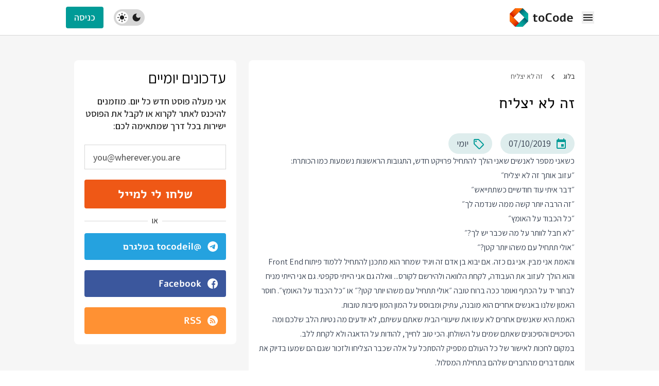

--- FILE ---
content_type: text/html; charset=utf-8
request_url: https://www.tocode.co.il/blog/2019-10-harder-than-you-think
body_size: 10262
content:
<!DOCTYPE html>
<html lang="he" dir="rtl">
  <head>
    <!-- RSS Feed -->
    <link rel="alternate" type="application/atom+xml" title="ATOM" href="https://www.tocode.co.il/feed.atom" />

    <meta charset="UTF-8" />
    <meta name="viewport" content="width=device-width,initial-scale=1">

    <link rel='canonical' href="https://www.tocode.co.il/blog/2019-10-harder-than-you-think" />
    <script src="https://videos.cdn.spotlightr.com/assets/spotlightr.js" async defer data-turbo-track="reload"></script>

    <!-- Place favicon.ico in the root directory -->
    <link rel="icon" type="image/x-icon" href="/assets/favicon-e799a58f77d6db14c3c88ed8de8c897bcb085c28fd60ba148872c4d13f89a0cc.ico" />

    <!-- Google fonts -->
    <link rel="preconnect" href="https://fonts.gstatic.com" crossorigin />

    <title>ToCode | זה לא יצליח</title>
<meta name="description" content="כשאני מספר לאנשים שאני הולך להתחיל פרויקט חדש, התגובות הראשונות נשמעות כמו הכותרת: ״עזוב אותך זה לא יצליח״ ״דבר איתי עוד חודשיים כשתתייאש״ ״זה הרבה יותר קשה ממה שנדמה לך״ ״כל הכבוד על האומץ״ ״לא חבל לוותר על מה שכבר יש לך?״ ״אולי תתחיל עם משהו יותר קטן?״ והאמת אני מבין. אני גם כזה. אם יבוא בן אדם זה">
<meta property="og:title" content="זה לא יצליח">
<meta property="og:url" content="https://www.tocode.co.il/blog/2019-10-harder-than-you-think">
<meta property="og:type" content="article">
<meta property="og:image" content="https://www.tocode.co.il/thumbnails/original/missing.png">
<meta property="og:description" content="כשאני מספר לאנשים שאני הולך להתחיל פרויקט חדש, התגובות הראשונות נשמעות כמו הכותרת:

״עזוב אותך זה לא יצליח״

״דבר איתי עוד חודשיים כשתתייאש״

״זה הרבה יותר קשה ממה שנדמה לך״

״כל הכבוד על האומץ״

״לא חבל לוותר על מה שכבר יש לך?״

״אולי תתחיל עם משהו יותר קטן?״

והאמת אני מבין. אני גם כזה. אם יבוא בן אדם זה ויגיד שמחר הוא מתכנן להתחיל ללמוד פיתוח Front End והוא הולך לעזוב את העבודה, לקחת הלוואה ולהירשם לקורס... וואלה גם אני הייתי סקפטי. גם אני הייתי מניח לבחור יד על הכתף ואומר ככה ברוח טובה ״אולי תתחיל עם משהו יותר קטן?״ או ״כל הכבוד על האומץ״. חוסר האמון שלנו באנשים אחרים הוא מובנה, עתיק ומבוסס על המון המון סיבות טובות.

האמת היא שאנשים אחרים לא עשו את שיעורי הבית שאתם עשיתם, לא יודעים מה נטיות הלב שלכם ומה הסיכויים והסיכונים שאתם שמים על השולחן. הכי טוב לחייך, להודות על הדאגה ולא לקחת ללב. 

במקום לחכות לאישור של כל העולם מספיק להסתכל על אלה שכבר הצליחו ולזכור שגם הם שמעו בדיוק את אותם דברים מהחברים שלהם בתחילת המסלול.
">
<meta property="fb:admins" content="ynonp">
<meta property="fb:app_id" content="777882278972165">
    <meta name="csrf-param" content="authenticity_token" />
<meta name="csrf-token" content="S6WJqwjNtm6IEYIGaMeyr60OWW5GIoiHXDinAaqhhpJ4_nJg_gJgjTuu8KrOs2M17UQHCeiFpF9ClSd92R0byw" />
    
    <link rel="stylesheet" href="/assets/tailwind-87e9da9b93b56264202614bbfd3baf787f766c0d90ab6ba7e1ab2b9a9cf03e6c.css" data-turbo-track="reload" />

    <!-- Cloudflare Web Analytics --><script defer src='https://static.cloudflareinsights.com/beacon.min.js' data-cf-beacon='{"token": "be97e252d1d94908bb07c55f0c6fb466"}'></script><!-- End Cloudflare Web Analytics -->

    <link rel="stylesheet" href="/assets/application-fc4f9ced519579528f2ed50c11a23c5402dcff61a873cfac310a2d8a5fef5592.css" data-turbo-track="reload" />
    <script type="importmap" data-turbo-track="reload">{
  "imports": {
    "application": "/assets/application-91b28cc049074c88511d02cabef436b4e9a1bac58316c2b4e613a7ae8a9ea2bd.js",
    "@hotwired/turbo-rails": "/assets/turbo.min-38d030897e3554a265d3a3b6bdf4fb7509b08197ba2b6e3761683c07e776c1bc.js",
    "@hotwired/stimulus": "/assets/stimulus.min-dd364f16ec9504dfb72672295637a1c8838773b01c0b441bd41008124c407894.js",
    "@hotwired/stimulus-loading": "/assets/stimulus-loading-3576ce92b149ad5d6959438c6f291e2426c86df3b874c525b30faad51b0d96b3.js",
    "swiper-bundle.min": "/assets/swiper-bundle.min-de4104d046ffd1aef5d1da60a05ab75b344a94d7dc0e25b0e70d74e424777737.js",
    "prism": "/assets/prism-9e05a215c0423e09d853c218662ea547ff5f4ab0f70c23bf71f536cc56f9bbb3.js",
    "flowbite": "https://cdnjs.cloudflare.com/ajax/libs/flowbite/2.5.2/flowbite.turbo.min.js",
    "controllers/ai_chat_controller": "/assets/controllers/ai_chat_controller-3edbd3e16deacaf6bd285bce9a5d24bd54a774d1bfc7f9263d8a4dfcc57f915c.js",
    "controllers/application": "/assets/controllers/application-368d98631bccbf2349e0d4f8269afb3fe9625118341966de054759d96ea86c7e.js",
    "controllers/codeblocks_controller": "/assets/controllers/codeblocks_controller-d561608fbf38894067498f69ba760dea1cc062f4a2152328c67a843232133e3b.js",
    "controllers/darkmode_controller": "/assets/controllers/darkmode_controller-5edc67b3eb873f68f810aae8d5276658fcb76b84be5b9c9ced86e079e2da579b.js",
    "controllers/discourse_controller": "/assets/controllers/discourse_controller-a1b68802a1904448e30d63be953c70512b9912e9f72d7b2b63ff60ba4b82a0de.js",
    "controllers/disqus_controller": "/assets/controllers/disqus_controller-935eb81cbce2f4f602be58f3c6eccf87d3656db9bbca85271e3b35d0595aaaab.js",
    "controllers/hamburger_menu_controller": "/assets/controllers/hamburger_menu_controller-6df07161570c3eadd99d13caa7d771a98a5b8653798aa86d34547f1118d6ae2e.js",
    "controllers": "/assets/controllers/index-2db729dddcc5b979110e98de4b6720f83f91a123172e87281d5a58410fc43806.js",
    "controllers/markers_controller": "/assets/controllers/markers_controller-46319907eba6f94427b29197617f6f6f8865857fffe3d43f228f6728c56451e8.js",
    "controllers/modaltoc_controller": "/assets/controllers/modaltoc_controller-e972f8a035d9b800f1bf69fc63840698b5a84ce23a9f7339027bfbecb7b35cb0.js",
    "controllers/search_controller": "/assets/controllers/search_controller-d7b3449ee52f30bcd71c02a983fa7b029e6c03f3165f58ee9ec8a64e3750b53e.js",
    "controllers/spotlightr_player_controller": "/assets/controllers/spotlightr_player_controller-26f607528a1f16962a8a01c7e5d0b4278e85e197a2142f36a1be32bddca71ac6.js",
    "controllers/swiper_controller": "/assets/controllers/swiper_controller-5197155ac25d7b49ff84c68fdcf237d030b70b10ecd3e679cca801d0fa87e774.js",
    "controllers/tabs_controller": "/assets/controllers/tabs_controller-fd0c637ceefc2c1dbbec7bdbc96ed0097c803eb5e338c17421906950312463d4.js"
  }
}</script>
<link rel="modulepreload" href="/assets/application-91b28cc049074c88511d02cabef436b4e9a1bac58316c2b4e613a7ae8a9ea2bd.js">
<link rel="modulepreload" href="/assets/turbo.min-38d030897e3554a265d3a3b6bdf4fb7509b08197ba2b6e3761683c07e776c1bc.js">
<link rel="modulepreload" href="/assets/stimulus.min-dd364f16ec9504dfb72672295637a1c8838773b01c0b441bd41008124c407894.js">
<link rel="modulepreload" href="/assets/stimulus-loading-3576ce92b149ad5d6959438c6f291e2426c86df3b874c525b30faad51b0d96b3.js">
<link rel="modulepreload" href="/assets/swiper-bundle.min-de4104d046ffd1aef5d1da60a05ab75b344a94d7dc0e25b0e70d74e424777737.js">
<link rel="modulepreload" href="/assets/prism-9e05a215c0423e09d853c218662ea547ff5f4ab0f70c23bf71f536cc56f9bbb3.js">
<link rel="modulepreload" href="https://cdnjs.cloudflare.com/ajax/libs/flowbite/2.5.2/flowbite.turbo.min.js">
<link rel="modulepreload" href="/assets/controllers/ai_chat_controller-3edbd3e16deacaf6bd285bce9a5d24bd54a774d1bfc7f9263d8a4dfcc57f915c.js">
<link rel="modulepreload" href="/assets/controllers/application-368d98631bccbf2349e0d4f8269afb3fe9625118341966de054759d96ea86c7e.js">
<link rel="modulepreload" href="/assets/controllers/codeblocks_controller-d561608fbf38894067498f69ba760dea1cc062f4a2152328c67a843232133e3b.js">
<link rel="modulepreload" href="/assets/controllers/darkmode_controller-5edc67b3eb873f68f810aae8d5276658fcb76b84be5b9c9ced86e079e2da579b.js">
<link rel="modulepreload" href="/assets/controllers/discourse_controller-a1b68802a1904448e30d63be953c70512b9912e9f72d7b2b63ff60ba4b82a0de.js">
<link rel="modulepreload" href="/assets/controllers/disqus_controller-935eb81cbce2f4f602be58f3c6eccf87d3656db9bbca85271e3b35d0595aaaab.js">
<link rel="modulepreload" href="/assets/controllers/hamburger_menu_controller-6df07161570c3eadd99d13caa7d771a98a5b8653798aa86d34547f1118d6ae2e.js">
<link rel="modulepreload" href="/assets/controllers/index-2db729dddcc5b979110e98de4b6720f83f91a123172e87281d5a58410fc43806.js">
<link rel="modulepreload" href="/assets/controllers/markers_controller-46319907eba6f94427b29197617f6f6f8865857fffe3d43f228f6728c56451e8.js">
<link rel="modulepreload" href="/assets/controllers/modaltoc_controller-e972f8a035d9b800f1bf69fc63840698b5a84ce23a9f7339027bfbecb7b35cb0.js">
<link rel="modulepreload" href="/assets/controllers/search_controller-d7b3449ee52f30bcd71c02a983fa7b029e6c03f3165f58ee9ec8a64e3750b53e.js">
<link rel="modulepreload" href="/assets/controllers/spotlightr_player_controller-26f607528a1f16962a8a01c7e5d0b4278e85e197a2142f36a1be32bddca71ac6.js">
<link rel="modulepreload" href="/assets/controllers/swiper_controller-5197155ac25d7b49ff84c68fdcf237d030b70b10ecd3e679cca801d0fa87e774.js">
<link rel="modulepreload" href="/assets/controllers/tabs_controller-fd0c637ceefc2c1dbbec7bdbc96ed0097c803eb5e338c17421906950312463d4.js">
<script type="module">import "application"</script>
    <script>
      window.Prism = window.Prism || {};
      Prism.manual = true;
    </script>
  </head>

  <body>
    <div data-controller="darkmode" class="">
      <div class="dark:bg-dark dark:text-light bg-light-100 text-light-base">
        <div class="flex flex-col min-h-screen">
          <header
    class="sticky top-0 left-0 z-30 border-b bg-light border-light-300 dark:border-light-secondary dark:bg-dark-200"
    data-controller="hamburger-menu"
    >
    <div class="container flex items-center mx-auto">
      <div class="flex">
        <button
            class="-mr-0.5 xl:hidden" data-hamburger-menu-target="openSidebarButton">
          <svg
              viewBox="0 0 24 24"
              fill="none"
              xmlns="http://www.w3.org/2000/svg"
              class="w-6 h-6"
              >
              <path
                  d="M3 6H21V8H3V6ZM3 11H21V13H3V11ZM3 16H21V18H3V16Z"
                  fill="currentcolor"
                  />
          </svg>
        </button>
      </div>
      <a class="inline-flex py-4 lg:auto mx-4 lg:ml-7 xl:ml-10 shrink-0" href="/">
  <img alt="Site Logo" class="dark:hidden w-[40px] h-[35px] md:w-auto md:h-auto object-cover object-left" src="/assets/logo-263af4b149a57701707ea90e8cf6dac68225d9e43ec75b6393a4b2c6aa6ea590.png" />
  <img alt="Site Logo" class="hidden dark:inline-block w-[40px] h-[35px] object-cover object-left" src="/assets/logo-dark-8af58c36f3aa5f852b7876ce4c337e125f5a4e127d5347d056d51959ca976a10.png" />
</a>


      <nav class="hidden ml-auto xl:block">
        <ul class="flex flex-wrap items-center">
          

  <li class="inline-block">
    <a target="_self" class="relative block px-3.5 xl:px-3.5 transition py-6 xl:py-7 hover:bg-light-200 before:w-0 before:hover:w-full before:hover:left-auto before:hover:right-0 before:h-1 before:absolute before:bottom-[-1px] before:left-0 before:transition-all before:bg-brand-secondary dark:hover:bg-dark " href="/">
      <span>דף הבית</span>
</a>  </li>

  <li class="inline-block">
    <a target="_self" class="relative block px-3.5 xl:px-3.5 transition py-6 xl:py-7 hover:bg-light-200 before:w-0 before:hover:w-full before:hover:left-auto before:hover:right-0 before:h-1 before:absolute before:bottom-[-1px] before:left-0 before:transition-all before:bg-brand-secondary dark:hover:bg-dark " href="/bundles">
      <span>קורסים</span>
</a>  </li>

  <li class="inline-block">
    <a target="_self" class="relative block px-3.5 xl:px-3.5 transition py-6 xl:py-7 hover:bg-light-200 before:w-0 before:hover:w-full before:hover:left-auto before:hover:right-0 before:h-1 before:absolute before:bottom-[-1px] before:left-0 before:transition-all before:bg-brand-secondary dark:hover:bg-dark " href="/corporate_courses">
      <span>קורסים לחברות</span>
</a>  </li>

  <li class="inline-block">
    <a target="_self" class="relative block px-3.5 xl:px-3.5 transition py-6 xl:py-7 hover:bg-light-200 before:w-0 before:hover:w-full before:hover:left-auto before:hover:right-0 before:h-1 before:absolute before:bottom-[-1px] before:left-0 before:transition-all before:bg-brand-secondary dark:hover:bg-dark  " href="/boosters">
      <span>בקטנה</span>
</a>  </li>

  <li class="inline-block">
    <a target="_self" class="relative block px-3.5 xl:px-3.5 transition py-6 xl:py-7 hover:bg-light-200 before:w-0 before:hover:w-full before:hover:left-auto before:hover:right-0 before:h-1 before:absolute before:bottom-[-1px] before:left-0 before:transition-all before:bg-brand-secondary dark:hover:bg-dark " href="/pages/about">
      <span>אודות</span>
</a>  </li>

  <li class="inline-block">
    <a target="_self" class="relative block px-3.5 xl:px-3.5 transition py-6 xl:py-7 hover:bg-light-200 before:w-0 before:hover:w-full before:hover:left-auto before:hover:right-0 before:h-1 before:absolute before:bottom-[-1px] before:left-0 before:transition-all before:bg-brand-secondary dark:hover:bg-dark " href="/contacts/new">
      <span>דברו איתי</span>
</a>  </li>

  <li class="inline-block">
    <a target="_self" class="relative block px-3.5 xl:px-3.5 transition py-6 xl:py-7 hover:bg-light-200 before:w-0 before:hover:w-full before:hover:left-auto before:hover:right-0 before:h-1 before:absolute before:bottom-[-1px] before:left-0 before:transition-all before:bg-brand-secondary dark:hover:bg-dark " href="/blog">
      <span>בלוג</span>
</a>  </li>

  <li class="inline-block">
    <a target="_self" class="relative block px-3.5 xl:px-3.5 transition py-6 xl:py-7 hover:bg-light-200 before:w-0 before:hover:w-full before:hover:left-auto before:hover:right-0 before:h-1 before:absolute before:bottom-[-1px] before:left-0 before:transition-all before:bg-brand-secondary dark:hover:bg-dark " href="/subscription_plans">
      <span>תוכנית המנויים</span>
</a>  </li>

        </ul>
      </nav>
      <div class="items-center flex lg:flex mr-auto">
        <div class="relative inline-block ml-5 cursor-pointer xl:ml-7">
          <label
            for="themeSwitcher-desktop"
            class="relative inline-flex w-[60px] h-8 p-1 transition-colors duration-200 ease-in-out border-0 cursor-pointer rounded-3xl bg-light-300 dark:bg-dark shrink-0 justify-between items-center focus:outline-none"
            >
            <span
              class="relative z-10 flex items-center justify-center w-6 h-6"
              ><svg
                viewBox="0 0 20 20"
                fill="none"
                xmlns="http://www.w3.org/2000/svg"
                class="w-5 h-5"
                :class="[darkMode && 'dark:text-dark']"
                >
                <path
                d="M10 2.5C5.85833 2.5 2.5 5.85833 2.5 10C2.5 14.1417 5.85833 17.5 10 17.5C14.1417 17.5 17.5 14.1417 17.5 10C17.5 9.61667 17.4667 9.23333 17.4167 8.86667C16.6 10.0083 15.2667 10.75 13.75 10.75C11.2667 10.75 9.25 8.73333 9.25 6.25C9.25 4.74167 9.99167 3.4 11.1333 2.58333C10.7667 2.53333 10.3833 2.5 10 2.5Z"
                fill="currentcolor"
                />
            </svg>
            </span>
              <span
                class="relative z-10 flex items-center justify-center w-6 h-6"
                >
                <svg
                  viewBox="0 0 20 20"
                  fill="none"
                  xmlns="http://www.w3.org/2000/svg"
                  class="w-5 h-5"
                  >
                  <path
                  d="M9.99998 5.83398C7.69998 5.83398 5.83331 7.70065 5.83331 10.0007C5.83331 12.3006 7.69998 14.1673 9.99998 14.1673C12.3 14.1673 14.1666 12.3006 14.1666 10.0007C14.1666 7.70065 12.3 5.83398 9.99998 5.83398ZM1.66665 10.834H3.33331C3.79165 10.834 4.16665 10.459 4.16665 10.0007C4.16665 9.54232 3.79165 9.16732 3.33331 9.16732H1.66665C1.20831 9.16732 0.833313 9.54232 0.833313 10.0007C0.833313 10.459 1.20831 10.834 1.66665 10.834ZM16.6666 10.834H18.3333C18.7916 10.834 19.1666 10.459 19.1666 10.0007C19.1666 9.54232 18.7916 9.16732 18.3333 9.16732H16.6666C16.2083 9.16732 15.8333 9.54232 15.8333 10.0007C15.8333 10.459 16.2083 10.834 16.6666 10.834ZM9.16665 1.66732V3.33398C9.16665 3.79232 9.54165 4.16732 9.99998 4.16732C10.4583 4.16732 10.8333 3.79232 10.8333 3.33398V1.66732C10.8333 1.20898 10.4583 0.833984 9.99998 0.833984C9.54165 0.833984 9.16665 1.20898 9.16665 1.66732ZM9.16665 16.6673V18.334C9.16665 18.7923 9.54165 19.1673 9.99998 19.1673C10.4583 19.1673 10.8333 18.7923 10.8333 18.334V16.6673C10.8333 16.209 10.4583 15.834 9.99998 15.834C9.54165 15.834 9.16665 16.209 9.16665 16.6673ZM4.99165 3.81732C4.66665 3.49232 4.13331 3.49232 3.81665 3.81732C3.49165 4.14232 3.49165 4.67565 3.81665 4.99232L4.69998 5.87565C5.02498 6.20065 5.55831 6.20065 5.87498 5.87565C6.19165 5.55065 6.19998 5.01732 5.87498 4.70065L4.99165 3.81732ZM15.3 14.1257C14.975 13.8007 14.4416 13.8007 14.125 14.1257C13.8 14.4507 13.8 14.984 14.125 15.3007L15.0083 16.184C15.3333 16.509 15.8666 16.509 16.1833 16.184C16.5083 15.859 16.5083 15.3256 16.1833 15.009L15.3 14.1257ZM16.1833 4.99232C16.5083 4.66732 16.5083 4.13398 16.1833 3.81732C15.8583 3.49232 15.325 3.49232 15.0083 3.81732L14.125 4.70065C13.8 5.02565 13.8 5.55898 14.125 5.87565C14.45 6.19232 14.9833 6.20065 15.3 5.87565L16.1833 4.99232ZM5.87498 15.3007C6.19998 14.9757 6.19998 14.4423 5.87498 14.1257C5.54998 13.8007 5.01665 13.8007 4.69998 14.1257L3.81665 15.009C3.49165 15.334 3.49165 15.8673 3.81665 16.184C4.14165 16.5006 4.67498 16.509 4.99165 16.184L5.87498 15.3007Z"
                  fill="currentcolor"
                  />
                </svg>
              </span>

                <span
                  aria-hidden="true"
                  class="absolute inline-block w-6 h-6 transition duration-200 ease-in-out transform translate-x-0 rounded-full left-1 bg-light dark:bg-light-100 top-1 dark:translate-x-7"
                  ></span
                ></label>
          <input
          id="themeSwitcher-desktop"
          type="checkbox"
          class="hidden"
          data-darkmode-target="switcher"
          data-action="darkmode#toggle"
          />
        </div>
          <a class="btn-secondary" href="/login">כניסה</a>
      </div>
    </div>
    <!--~~~~~ Start Mobile Sidebar Drawer ~~~~~-->
    <div class="sidebar">
      <div
        data-hamburger-menu-target="sidebarOpenObserver"
        class="hidden fixed top-0 left-0 z-40 w-screen h-screen transition-all duration-300 bg-dark/70"
        ></div>
      <div
        data-hamburger-menu-target="sidebarOpenObserver"
        class="hidden fixed top-0 right-0 z-40 flex flex-col w-full h-screen xs:w-96 overflow-y-auto bg-light dark:bg-dark-200"
        >
        <div
          class="flex items-center justify-between px-4 border-b shrink-0 border-light-300 dark:border-light-secondary"
          >
          <button
            class="-mr-1 hover:!text-brand dark:text-light-300 text-light-secondary"
            data-hamburger-menu-target="closeSidebarButton">
            <svg
              viewBox="0 0 28 28"
              fill="none"
              xmlns="http://www.w3.org/2000/svg"
              class="w-7 h-7"
              >
              <path
              d="M22.1667 7.47834L20.5217 5.83334L14 12.355L7.47834 5.83334L5.83334 7.47834L12.355 14L5.83334 20.5217L7.47834 22.1667L14 15.645L20.5217 22.1667L22.1667 20.5217L15.645 14L22.1667 7.47834Z"
              fill="currentcolor"
              />
            </svg>
          </button>
          <a class="inline-flex py-4 lg:auto mx-4 lg:ml-7 xl:ml-10 shrink-0" href="/">
  <img alt="Site Logo" class="dark:hidden w-[40px] h-[35px] md:w-auto md:h-auto object-cover object-left" src="/assets/logo-263af4b149a57701707ea90e8cf6dac68225d9e43ec75b6393a4b2c6aa6ea590.png" />
  <img alt="Site Logo" class="hidden dark:inline-block w-[40px] h-[35px] object-cover object-left" src="/assets/logo-dark-8af58c36f3aa5f852b7876ce4c337e125f5a4e127d5347d056d51959ca976a10.png" />
</a>

        </div>
        <div class="flex flex-col justify-between h-full">
          <nav class="w-full">
            <ul class="w-full">
              

  <li class="block">
    <a target="_self" class="relative block px-8 py-4 transition hover:bg-light-200 before:h-0 before:hover:h-full before:hover:right-0 before:w-1 before:absolute before:top-0 before:right-0 before:transition-all before:bg-brand-secondary dark:hover:bg-dark focus:dark:bg-dark focus:bg-light-200 " href="/">
      <span>דף הבית</span>
</a>  </li>

  <li class="block">
    <a target="_self" class="relative block px-8 py-4 transition hover:bg-light-200 before:h-0 before:hover:h-full before:hover:right-0 before:w-1 before:absolute before:top-0 before:right-0 before:transition-all before:bg-brand-secondary dark:hover:bg-dark focus:dark:bg-dark focus:bg-light-200 " href="/bundles">
      <span>קורסים</span>
</a>  </li>

  <li class="block">
    <a target="_self" class="relative block px-8 py-4 transition hover:bg-light-200 before:h-0 before:hover:h-full before:hover:right-0 before:w-1 before:absolute before:top-0 before:right-0 before:transition-all before:bg-brand-secondary dark:hover:bg-dark focus:dark:bg-dark focus:bg-light-200 " href="/corporate_courses">
      <span>קורסים לחברות</span>
</a>  </li>

  <li class="block">
    <a target="_self" class="relative block px-8 py-4 transition hover:bg-light-200 before:h-0 before:hover:h-full before:hover:right-0 before:w-1 before:absolute before:top-0 before:right-0 before:transition-all before:bg-brand-secondary dark:hover:bg-dark focus:dark:bg-dark focus:bg-light-200  " href="/boosters">
      <span>בקטנה</span>
</a>  </li>

  <li class="block">
    <a target="_self" class="relative block px-8 py-4 transition hover:bg-light-200 before:h-0 before:hover:h-full before:hover:right-0 before:w-1 before:absolute before:top-0 before:right-0 before:transition-all before:bg-brand-secondary dark:hover:bg-dark focus:dark:bg-dark focus:bg-light-200 " href="/pages/about">
      <span>אודות</span>
</a>  </li>

  <li class="block">
    <a target="_self" class="relative block px-8 py-4 transition hover:bg-light-200 before:h-0 before:hover:h-full before:hover:right-0 before:w-1 before:absolute before:top-0 before:right-0 before:transition-all before:bg-brand-secondary dark:hover:bg-dark focus:dark:bg-dark focus:bg-light-200 " href="/contacts/new">
      <span>דברו איתי</span>
</a>  </li>

  <li class="block">
    <a target="_self" class="relative block px-8 py-4 transition hover:bg-light-200 before:h-0 before:hover:h-full before:hover:right-0 before:w-1 before:absolute before:top-0 before:right-0 before:transition-all before:bg-brand-secondary dark:hover:bg-dark focus:dark:bg-dark focus:bg-light-200 " href="/blog">
      <span>בלוג</span>
</a>  </li>

  <li class="block">
    <a target="_self" class="relative block px-8 py-4 transition hover:bg-light-200 before:h-0 before:hover:h-full before:hover:right-0 before:w-1 before:absolute before:top-0 before:right-0 before:transition-all before:bg-brand-secondary dark:hover:bg-dark focus:dark:bg-dark focus:bg-light-200 " href="/fullstack">
      <span>מסלול Full Stack</span>
</a>  </li>

            </ul>
          </nav>
              <div class="p-8">
                <form class="button_to" method="post" action="/login"><button data-turbo="false" class="w-full btn-secondary" type="submit">
                  <span class="-mt-0.5 block">כניסה</span>
</button><input type="hidden" name="authenticity_token" value="ZMLIW-sJXfhDu1d_-YIorC3tUnLIuFiQ6VGmSVpJLiYNkYROqNgn7QzzaBlXptFuT3-bIYYF8oY2Frjq65_ETA" autocomplete="off" /></form>              </div>
        </div>
      </div>
    </div>
    <!--~./ end mobile sidebar drawer ~-->
</header>

          <turbo-frame id="flash"></turbo-frame>
          <div class="grow">
  <div class="mb-12 overflow-hidden sm:mb-12 mt-8 md:mt-12 md:mb-[70px]">
    <div class="container px-4 mx-auto">
      <div class="grid-cols-12 gap-6 lg:grid xl:gap-9">
        <div class="col-span-8">
          <div class="px-4 py-6 rounded-lg sm:p-5 xl:p-8 bg-light dark:bg-dark-200">
            <ul class="flex items-center -mx-2.5 text-sm text-light-secondary dark:text-light-300 xl:-mt-2 mb-5 lg:mb-6 xl:mb-7">
  <li class="px-2.5">
    <a
      href="/blog"
      class="dark:text-light text-light-base hover:!text-brand"
      >בלוג</a
      >
  </li>
  <li>
    <svg
      viewBox="0 0 20 20"
      fill="none"
      xmlns="http://www.w3.org/2000/svg"
      class="w-5 h-5 mt-0.5"
      >
      <path
        d="M12.8417 13.8167L9.02502 10L12.8417 6.175L11.6667 5L6.66669 10L11.6667 15L12.8417 13.8167Z"
        fill="currentcolor"
        />
    </svg>
  </li>


  <li class="px-2.5 truncate">
    זה לא יצליח
  </li>
</ul>


            <article
                class="w-full max-w-full prose dark:prose-invert prose-blockquote:bg-light-100 dark:prose-blockquote:text-light dark:prose-blockquote:bg-light-secondary prose-blockquote:rounded-lg prose-blockquote:text-lg prose-blockquote:font-medium prose-blockquote:not-italic prose-blockquote:border-l-0 prose-p:text-light-base dark:prose-p:text-light prose-p:text-lg prose-p:font-medium prose-blockquote:border-r-8 prose-blockquote:border-brand-secondary prose-blockquote:leading-[1.3em] prose-blockquote:p-4 prose-p:leading-[1.3em]"
                data-controller="codeblocks"
              >
              <h2 class="mb-8 text-3xl font-normal font-alef xl:text-4xl text-dark dark:text-light">
                זה לא יצליח
              </h2>
              <div
    class="flex flex-wrap mt-3.5 dm:mt-3 -m-2 text-base sm:text-lg"
    >
    <div
        href="#"
        class="bg-brand-100 dark:bg-brand-200 pr-3.5 pl-4 rounded-3xl py-1.5 flex items-center m-2"
        >
        <svg
            viewBox="0 0 24 24"
            fill="none"
            xmlns="http://www.w3.org/2000/svg"
            class="w-6 h-6 text-brand-secondary mt-0.5 ml-2"
            >
            <path
                d="M19 19H5V8H19V19ZM16 1V3H8V1H6V3H5C3.89 3 3 3.89 3 5V19C3 19.5304 3.21071 20.0391 3.58579 20.4142C3.96086 20.7893 4.46957 21 5 21H19C19.5304 21 20.0391 20.7893 20.4142 20.4142C20.7893 20.0391 21 19.5304 21 19V5C21 3.89 20.1 3 19 3H18V1H16ZM17 12H12V17H17V12Z"
                fill="currentcolor"
                />
        </svg>
          07/10/2019
    </div>
    <div
        class="flex items-center bg-brand-100 dark:bg-brand-200 pr-3.5 pl-4 rounded-3xl py-1.5 m-2"
        >
        <svg
            viewBox="0 0 24 24"
            fill="none"
            xmlns="http://www.w3.org/2000/svg"
            class="w-6 h-6 text-brand-secondary mt-0.5 ml-2"
            >
            <path
                d="M21.41 11.58L12.41 2.58C12.05 2.22 11.55 2 11 2H4C2.9 2 2 2.9 2 4V11C2 11.55 2.22 12.05 2.59 12.42L11.59 21.42C11.95 21.78 12.45 22 13 22C13.55 22 14.05 21.78 14.41 21.41L21.41 14.41C21.78 14.05 22 13.55 22 13C22 12.45 21.77 11.94 21.41 11.58ZM13 20.01L4 11V4H11V3.99L20 12.99L13 20.01Z"
                fill="currentcolor"
                />
            <path
                d="M6.5 8C7.32843 8 8 7.32843 8 6.5C8 5.67157 7.32843 5 6.5 5C5.67157 5 5 5.67157 5 6.5C5 7.32843 5.67157 8 6.5 8Z"
                fill="currentcolor"
                />
        </svg>
          <div class="flex items-center">
            <a class="no-underline transition-colors dark:before:text-light hover:text-brand" href="/blog?cat=16">יומי</a>
          </div>
    </div>
</div>



              <div class="col-xs-12">
    <div class="row">
      <div class="col-xs-12">
        <p><p>כשאני מספר לאנשים שאני הולך להתחיל פרויקט חדש, התגובות הראשונות נשמעות כמו הכותרת:</p>

<p>״עזוב אותך זה לא יצליח״</p>

<p>״דבר איתי עוד חודשיים כשתתייאש״</p>

<p>״זה הרבה יותר קשה ממה שנדמה לך״</p>

<p>״כל הכבוד על האומץ״</p>

<p>״לא חבל לוותר על מה שכבר יש לך?״</p>

<p>״אולי תתחיל עם משהו יותר קטן?״</p>

<p>והאמת אני מבין. אני גם כזה. אם יבוא בן אדם זה ויגיד שמחר הוא מתכנן להתחיל ללמוד פיתוח Front End והוא הולך לעזוב את העבודה, לקחת הלוואה ולהירשם לקורס... וואלה גם אני הייתי סקפטי. גם אני הייתי מניח לבחור יד על הכתף ואומר ככה ברוח טובה ״אולי תתחיל עם משהו יותר קטן?״ או ״כל הכבוד על האומץ״. חוסר האמון שלנו באנשים אחרים הוא מובנה, עתיק ומבוסס על המון המון סיבות טובות.</p>

<p>האמת היא שאנשים אחרים לא עשו את שיעורי הבית שאתם עשיתם, לא יודעים מה נטיות הלב שלכם ומה הסיכויים והסיכונים שאתם שמים על השולחן. הכי טוב לחייך, להודות על הדאגה ולא לקחת ללב. </p>

<p>במקום לחכות לאישור של כל העולם מספיק להסתכל על אלה שכבר הצליחו ולזכור שגם הם שמעו בדיוק את אותם דברים מהחברים שלהם בתחילת המסלול.</p>
</p>
      </div>
    </div>

</div>


              <div class="flex items-center justify-center gap-4 mt-12">
  <a href="https://www.facebook.com/sharer/sharer.php?u=https://www.tocode.co.il/blog/2019-10-harder-than-you-think&quote=%D7%9B%D7%A9%D7%90%D7%A0%D7%99+%D7%9E%D7%A1%D7%A4%D7%A8+%D7%9C%D7%90%D7%A0%D7%A9%D7%99%D7%9D+%D7%A9%D7%90%D7%A0%D7%99+%D7%94%D7%95%D7%9C%D7%9A+%D7%9C%D7%94%D7%AA%D7%97%D7%99%D7%9C+%D7%A4%D7%A8%D7%95%D7%99%D7%A7%D7%98+%D7%97%D7%93%D7%A9%2C+%D7%94%D7%AA%D7%92%D7%95%D7%91%D7%95%D7%AA+%D7%94%D7%A8%D7%90%D7%A9%D7%95%D7%A0%D7%95%D7%AA+%D7%A0%D7%A9%D7%9E%D7%A2%D7%95%D7%AA+%D7%9B%D7%9E%D7%95+%D7%94%D7%9B%D7%95%D7%AA%D7%A8%D7%AA%3A+%D7%B4%D7%A2%D7%96%D7%95%D7%91+%D7%90%D7%95%D7%AA%D7%9A+%D7%96%D7%94+%D7%9C%D7%90+%D7%99%D7%A6%D7%9C%D7%99%D7%97%D7%B4+%D7%B4%D7%93%D7%91%D7%A8+%D7%90%D7%99%D7%AA%D7%99+%D7%A2%D7%95%D7%93+%D7%97%D7%95%D7%93%D7%A9%D7%99%D7%99%D7%9D+%D7%9B%D7%A9%D7%AA%D7%AA%D7%99%D7%99%D7%90%D7%A9%D7%B4+%D7%B4%D7%96%D7%94+%D7%94%D7%A8%D7%91%D7%94+%D7%99%D7%95%D7%AA%D7%A8+%D7%A7%D7%A9%D7%94+%D7%9E%D7%9E%D7%94+%D7%A9%D7%A0%D7%93%D7%9E%D7%94+%D7%9C%D7%9A%D7%B4+%D7%B4%D7%9B%D7%9C+%D7%94%D7%9B%D7%91%D7%95%D7%93+%D7%A2%D7%9C+%D7%94%D7%90%D7%95%D7%9E%D7%A5%D7%B4+%D7%B4%D7%9C%D7%90..." 
     target="_blank" 
     class="p-2 text-gray-600 transition-colors rounded-full hover:text-white hover:bg-[#1877F2]"
     title="Share on Facebook"
     data-turbo="false">
    <svg class="w-6 h-6" fill="currentColor" viewBox="0 0 24 24"><path d="M18 2h-3a5 5 0 00-5 5v3H7v4h3v8h4v-8h3l1-4h-4V7a1 1 0 011-1h3z"/></svg>
  </a>
  
  <a href="https://twitter.com/intent/tweet?url=https://www.tocode.co.il/blog/2019-10-harder-than-you-think&text=%D7%96%D7%94+%D7%9C%D7%90+%D7%99%D7%A6%D7%9C%D7%99%D7%97+-+%D7%9B%D7%A9%D7%90%D7%A0%D7%99+%D7%9E%D7%A1%D7%A4%D7%A8+%D7%9C%D7%90%D7%A0%D7%A9%D7%99%D7%9D+%D7%A9%D7%90%D7%A0%D7%99+%D7%94%D7%95%D7%9C%D7%9A+%D7%9C%D7%94%D7%AA%D7%97%D7%99%D7%9C+%D7%A4%D7%A8%D7%95%D7%99%D7%A7%D7%98+%D7%97%D7%93%D7%A9%2C+%D7%94%D7%AA%D7%92%D7%95%D7%91%D7%95%D7%AA+%D7%94%D7%A8%D7%90%D7%A9%D7%95%D7%A0%D7%95%D7%AA+%D7%A0%D7%A9%D7%9E%D7%A2%D7%95%D7%AA+%D7%9B%D7%9E%D7%95+%D7%94%D7%9B%D7%95%D7%AA%D7%A8%D7%AA%3A+%D7%B4%D7%A2%D7%96%D7%95%D7%91+%D7%90%D7%95%D7%AA%D7%9A+%D7%96%D7%94...&via=toCodeIL&hashtags=יומי" 
     target="_blank" 
     class="p-2 text-gray-600 transition-colors rounded-full hover:text-white hover:bg-[#0F1419]"
     title="Share on X"
     data-turbo="false">
    <svg class="w-6 h-6" fill="currentColor" viewBox="0 0 24 24"><path d="M18.901 1.153h3.68l-8.04 9.19L24 22.846h-7.406l-5.8-7.584-6.638 7.584H.474l8.6-9.83L0 1.154h7.594l5.243 6.932ZM17.61 20.644h2.039L6.486 3.24H4.298Z"/></svg>
  </a>
  
  <a href="https://www.linkedin.com/shareArticle?mini=true&url=https://www.tocode.co.il/blog/2019-10-harder-than-you-think&title=%D7%96%D7%94+%D7%9C%D7%90+%D7%99%D7%A6%D7%9C%D7%99%D7%97&summary=%D7%9B%D7%A9%D7%90%D7%A0%D7%99+%D7%9E%D7%A1%D7%A4%D7%A8+%D7%9C%D7%90%D7%A0%D7%A9%D7%99%D7%9D+%D7%A9%D7%90%D7%A0%D7%99+%D7%94%D7%95%D7%9C%D7%9A+%D7%9C%D7%94%D7%AA%D7%97%D7%99%D7%9C+%D7%A4%D7%A8%D7%95%D7%99%D7%A7%D7%98+%D7%97%D7%93%D7%A9%2C+%D7%94%D7%AA%D7%92%D7%95%D7%91%D7%95%D7%AA+%D7%94%D7%A8%D7%90%D7%A9%D7%95%D7%A0%D7%95%D7%AA+%D7%A0%D7%A9%D7%9E%D7%A2%D7%95%D7%AA+%D7%9B%D7%9E%D7%95+%D7%94%D7%9B%D7%95%D7%AA%D7%A8%D7%AA%3A+%D7%B4%D7%A2%D7%96%D7%95%D7%91+%D7%90%D7%95%D7%AA%D7%9A+%D7%96%D7%94+%D7%9C%D7%90+%D7%99%D7%A6%D7%9C%D7%99%D7%97%D7%B4+%D7%B4%D7%93%D7%91%D7%A8+%D7%90%D7%99%D7%AA%D7%99+%D7%A2%D7%95%D7%93+%D7%97%D7%95%D7%93%D7%A9%D7%99%D7%99%D7%9D+%D7%9B%D7%A9%D7%AA%D7%AA%D7%99%D7%99%D7%90%D7%A9%D7%B4+%D7%B4%D7%96%D7%94+%D7%94%D7%A8%D7%91%D7%94+%D7%99%D7%95%D7%AA%D7%A8+%D7%A7%D7%A9%D7%94+%D7%9E%D7%9E%D7%94+%D7%A9%D7%A0%D7%93%D7%9E%D7%94+%D7%9C%D7%9A%D7%B4+%D7%B4%D7%9B%D7%9C+%D7%94%D7%9B%D7%91%D7%95%D7%93+%D7%A2%D7%9C+%D7%94%D7%90%D7%95%D7%9E%D7%A5%D7%B4+%D7%B4%D7%9C%D7%90..." 
     target="_blank" 
     class="p-2 text-gray-600 transition-colors rounded-full hover:text-white hover:bg-[#0A66C2]"
     title="Share on LinkedIn"
     data-turbo="false">
    <svg class="w-6 h-6" fill="currentColor" viewBox="0 0 24 24"><path d="M19 0H5a5 5 0 00-5 5v14a5 5 0 005 5h14a5 5 0 005-5V5a5 5 0 00-5-5zM8 19H5V8h3v11zM6.5 6.732c-.966 0-1.75-.79-1.75-1.764s.784-1.764 1.75-1.764 1.75.79 1.75 1.764-.783 1.764-1.75 1.764zM20 19h-3v-5.604c0-3.368-4-3.113-4 0V19h-3V8h3v1.765c1.396-2.586 7-2.777 7 2.476V19z"/></svg>
  </a>
</div>

            </article>
          </div>
        </div>

        <div class="hidden col-span-4 lg:block">
  <div
    class="p-5 bg-white rounded-lg xl:p-8 dark:bg-dark-200"
    >
    <h2
      class="mb-4 -mt-1 text-3xl xl:text-4xl text-dark dark:text-light"
      >
      עדכונים יומיים
    </h2>
    <div class="text-lg font-medium leading-[1.35em] mb-6">
      אני מעלה פוסט חדש כל יום. מוזמנים להיכנס לאתר לקרוא או לקבל את הפוסט ישירות בכל דרך שמתאימה לכם:
    </div>

    <turbo-frame id="subscribe-form">
      <form id="subscription_form" data-turbo-frame="subscribe-form" action="/subscriptions/subscribe" accept-charset="UTF-8" method="post"><input type="hidden" name="authenticity_token" value="wmkeC8FvUdW3-kZURUORZm0Mvo24l2JgBJuoA8JTag2xSHW6iBjFh0WrWRqv5JJapa0ORiku0W7G1ZhjdR4aqA" autocomplete="off" />
        <div class="w-full mb-5 xl:mb-8">
          <input
            class="w-full placeholder:text-light-secondary dark:placeholder:text-light-300 text-left"
            id="email"
            type="email"
            name="prospect[email]"
            placeholder="you@wherever.you.are"
            dir="ltr"
            />

            <input class="hidden" type="number" name="prospect[age]" />
        </div>

        <button class="w-full btn-primary" type="submit">
          שלחו לי למייל
        </button>
</form></turbo-frame>
    <div
      class="relative py-3 xl:my-5 flex justify-center before:w-full before:h-[1px] before:bg-light-300 before:absolute before:top-1/2 dark:before:bg-light-secondary"
      >
      <span
        class="relative z-10 inline-flex px-2 bg-light dark:bg-dark-200"
        >או</span
        >
    </div>
    <a
      href="https://t.me/tocodeil"
      target="_blank"
      class="!flex items-center w-full !text-lg xl:!text-2xl !px-4 truncate xl:!px-8 btn-primary !bg-[#25A2DF] hover:opacity-90 mb-5 xl:mb-6 last:mb-0"
      >
      <svg
        viewBox="0 0 32 32"
        fill="none"
        xmlns="http://www.w3.org/2000/svg"
        class="w-5 h-5 ml-3 xl:w-8 xl:h-8 xl:ml-4"
        >
        <path
          d="M16.5 32C25.3366 32 32.5 24.8366 32.5 16C32.5 7.16344 25.3366 0 16.5 0C7.66344 0 0.5 7.16344 0.5 16C0.5 24.8366 7.66344 32 16.5 32Z"
          fill="white"
          />
        <path
          fill-rule="evenodd"
          clip-rule="evenodd"
          d="M7.7425 15.8311C12.4068 13.7989 15.5171 12.4592 17.0733 11.8119C21.5167 9.96381 22.44 9.64275 23.0417 9.63212C23.1741 9.62981 23.47 9.66262 23.6617 9.81819C23.9461 10.0489 23.9477 10.5498 23.9162 10.8813C23.6754 13.4113 22.6335 19.5509 22.1034 22.3845C21.8791 23.5835 21.4375 23.9856 21.01 24.0249C20.0809 24.1104 19.3753 23.4108 18.4754 22.8209C17.0672 21.8978 16.2716 21.3232 14.9047 20.4224C13.325 19.3814 14.3491 18.8093 15.2493 17.8742C15.4849 17.6296 19.5787 13.9059 19.658 13.5681C19.6679 13.5258 19.6771 13.3683 19.5835 13.2852C19.49 13.2021 19.3519 13.2304 19.2523 13.2531C19.111 13.2851 16.8614 14.7721 12.5034 17.7138C11.8649 18.1523 11.2865 18.3659 10.7683 18.3547C10.197 18.3424 9.09812 18.0317 8.28118 17.7662C7.27919 17.4405 6.48281 17.2682 6.55219 16.7151C6.58831 16.4269 6.98506 16.1323 7.7425 15.8311V15.8311Z"
          fill="#25A2DF"
          />
      </svg>
      @tocodeil בטלגרם
    </a>
    <a
      href="https://www.facebook.com/tocodeil"
      target="_blank"
      class="!flex items-center w-full !text-lg xl:!text-2xl !px-4 truncate xl:!px-8 btn-primary !bg-[#3B579D] hover:opacity-90 mb-5 xl:mb-6 last:mb-0" 
      >
      <svg
        viewBox="0 0 24 24"
        fill="none"
        xmlns="http://www.w3.org/2000/svg"
        class="w-5 h-5 ml-3 xl:w-6 xl:h-6 xl:ml-4"
        >
        <circle cx="12" cy="12" r="12" />
        <path
          d="M24 12C24 5.37188 18.6281 0 12 0C5.37188 0 0 5.37188 0 12C0 18.6281 5.37188 24 12 24C12.0703 24 12.1406 24 12.2109 23.9953V14.6578H9.63281V11.6531H12.2109V9.44062C12.2109 6.87656 13.7766 5.47969 16.0641 5.47969C17.1609 5.47969 18.1031 5.55938 18.375 5.59688V8.27813H16.8C15.5578 8.27813 15.3141 8.86875 15.3141 9.73594V11.6484H18.2906L17.9016 14.6531H15.3141V23.5359C20.3297 22.0969 24 17.4797 24 12Z"
          fill="white"
          />
      </svg>
      Facebook
    </a>
    <a
      target="_blank"
      href="https://www.tocode.co.il/feed.atom"
      class="!flex items-center w-full !text-lg xl:!text-2xl !px-4 truncate xl:!px-8 btn-primary !bg-[#FF9133] hover:opacity-90 mb-5 xl:mb-6 last:mb-0"
      >
      <svg
        viewBox="0 0 24 24"
        fill="none"
        xmlns="http://www.w3.org/2000/svg"
        class="w-5 h-5 ml-3 xl:w-6 xl:h-6 xl:ml-4"
        >
        <path
          d="M12 24C18.6274 24 24 18.6274 24 12C24 5.37258 18.6274 0 12 0C5.37258 0 0 5.37258 0 12C0 18.6274 5.37258 24 12 24Z"
          fill="white"
          />
        <path
          d="M7.55841 18.3158C8.04627 18.3016 8.5094 18.0979 8.84948 17.7478C9.18955 17.3977 9.37978 16.9289 9.37978 16.4408C9.37978 15.9527 9.18955 15.4839 8.84948 15.1338C8.5094 14.7837 8.04627 14.58 7.55841 14.5658C7.07054 14.58 6.60741 14.7837 6.26734 15.1338C5.92726 15.4839 5.73703 15.9527 5.73703 16.4408C5.73703 16.9289 5.92726 17.3977 6.26734 17.7478C6.60741 18.0979 7.07054 18.3016 7.55841 18.3158Z"
          fill="#FF9133"
          />
        <path
          d="M11.6542 17.9463C11.6542 18.071 11.6447 18.1926 11.6352 18.3158H13.8568C13.8568 18.1926 13.8758 18.071 13.8758 17.9463C13.8642 15.8753 13.0363 13.8925 11.5719 12.4281C10.1075 10.9637 8.12464 10.1358 6.05368 10.1242C5.92894 10.1242 5.80736 10.1384 5.6842 10.1432V12.3647C5.80736 12.3553 5.92894 12.3458 6.05368 12.3458C7.53571 12.3565 8.95398 12.95 10.002 13.998C11.0499 15.046 11.6434 16.4643 11.6542 17.9463Z"
          fill="#FF9133"
          />
        <path
          d="M6.05368 5.6842C5.92894 5.6842 5.80894 5.69999 5.6842 5.70315V7.92315C5.80736 7.92315 5.92894 7.9042 6.05368 7.9042C8.7133 7.91625 11.2606 8.97812 13.1412 10.8588C15.0219 12.7394 16.0837 15.2867 16.0958 17.9463C16.0958 18.071 16.0816 18.1926 16.0768 18.3158H18.2968C18.2968 18.191 18.3158 18.071 18.3158 17.9463C18.3066 14.697 17.0118 11.5834 14.7142 9.28582C12.4166 6.98821 9.30297 5.69337 6.05368 5.6842Z"
          fill="#FF9133"
          />
      </svg>
      RSS
    </a>
  </div>
</div>

      </div>
    </div>
  </div>
</div>


          <footer class="site-footer">
            <div class="py-6 bg-light-200 dark:bg-dark-200">
              <div class="container px-4 mx-auto">
                <div class="flex items-center text-sm font-medium">
                  <a class="ml-6 shrink-0 xl:ml-8" href="/">
                    <img alt="Site Logo" src="/assets/footer-logo-48be5452fb016177a75ba8f4ccc960bb65aa137e827ba78739f8c05cdc60eb40.png" />
                  </a>
                  <p class="prose dark:prose-invert text-xs max-w-none">
                  אנחנו באוויר ומלמדים תכנות ברשת משנת 2014. אם אתם כאן זה אומר
                  שאתם מסכימים ל<a href="https://www.tocode.co.il/takanon.pdf" target="_blank">תקנון האתר</a>. ויש גם
                  <a href="https://www.tocode.co.il/accessibility.docx">הצהרת נגישות</a>.
                  </p>
                </div>
              </div>
            </div>
            <!--~./ end copyright ~-->
          </footer>
        </div>
      </div>
    </div>
  </body>
</html>


--- FILE ---
content_type: text/javascript
request_url: https://videos.cdn.spotlightr.com/assets/spotlightr.js
body_size: 8748
content:
window.isMac=window.isMac?window.isMac:navigator.platform.match(/(Mac)/i),window.safariVersion=window.safariVersion?window.safariVersion:navigator.userAgent.match(/Version\/[\d\.]+.*Safari/),window.isSafari=window.isSafari?window.isSafari:!!safariVersion,window.iOS=window.iOS?window.iOS:/iPad|iPhone|iPod/.test(navigator.userAgent)&&!window.MSStream,window.videoWrapperClass=window.videoWrapperClass?window.videoWrapperClass:"video-player-container",window.iframeParentClass=window.iframeParentClass?window.iframeParentClass:"spotlightr-id",window.callbackFunctions=window.callbackFunctions?window.callbackFunctions:[],window.apiRoute=window.apiRoute?window.apiRoute:"publish",window.viewIdMap=window.viewIdMap?window.viewIdMap:{},window.popupIds=window.popupIds?window.popupIds:{popupIds:[]},window.queryParams=window.location.search,window.mainParentWrapperClass=window.mainParentWrapperClass?window.mainParentWrapperClass:"spotlightr-id",window.lastScrollValue=window.lastScrollValue?window.lastScrollValue:0,window.doNotScrollVideos=window.doNotScrollVideos?window.doNotScrollVideos:[],window.settingsRatio=window.settingsRatio?window.settingsRatio:{},window.vooplayerScripts=window.vooplayerScripts?window.vooplayerScripts:[],window.parsedIframeIndexes=window.parsedIframeIndexes?window.parsedIframeIndexes:[],window.popupIframeMessageCallbacks=window.popupIframeMessageCallbacks?window.popupIframeMessageCallbacks:[],window.channelIframeMessageCallbacks=window.channelIframeMessageCallbacks?window.channelIframeMessageCallbacks:[],window.popupClickCallbacks=window.popupClickCallbacks?window.popupClickCallbacks:[],window.channelClickCallbacks=window.channelClickCallbacks?window.channelClickCallbacks:[],window.vooJsApiCallbacks=window.vooJsApiCallbacks?window.vooJsApiCallbacks:{},window.videoRatiosById=window.videoRatiosById?window.videoRatiosById:{},window.playerSettingsById=window.playerSettingsById?window.playerSettingsById:{},window.popupPlaceholderSizeById=window.popupPlaceholderSizeById?window.popupPlaceholderSizeById:{},window.channelPlaceholderSizeById=window.channelPlaceholderSizeById?window.channelPlaceholderSizeById:{},window.onScrollListeners=window.onScrollListeners?window.onScrollListeners:{},window.onWindowFocusListeners=window.onWindowFocusListeners?window.onWindowFocusListeners:{},window.smartScrollPausedVideo=window.smartScrollPausedVideo?window.smartScrollPausedVideo:{},window.smartFocusPausedVideo=window.smartFocusPausedVideo?window.smartFocusPausedVideo:{},window.script=window.script||"",window.vooplayerScripts.push(window.vooplayerScripts.length),window.DomContentLoadedExists=window.DomContentLoadedExists||!1;var eventMethod=window.addEventListener?"addEventListener":"attachEvent",eventer=window[eventMethod],messageEvent="attachEvent"==eventMethod?"onmessage":"message";function setCookie(e,t,a){var r=new Date;r.setTime(r.getTime()+864e5*a),document.cookie=e+"="+t+";path=/;expires="+r.toGMTString()}function getCookie(e){let t=`; ${document.cookie}`,a=t.split(`; ${e}=`);if(2===a.length)return a.pop().split(";").shift()}function triggerGtmTags(e){window.dataLayer&&window.dataLayer.push({event:"spotlightr-video-"+e})}var contactCookie=getCookie("vooPlayerContact");if(!contactCookie){let e=new URLSearchParams(window.location.search),t=e.get("contact")||e.get("email");t&&(setCookie("vooPlayerContact",t,10),contactCookie=t)}function httpGetAsync(e,t){var a=new XMLHttpRequest;a.onreadystatechange=function(){4===a.readyState&&200===a.status&&t&&t(a.responseText)},a.open("GET",e,!0),a.send(null)}window.vooAPI=function(e,t,a,r){var i=e;if("*"!=e&&e&&(e%1!=0?e=atob(e):i=btoa(e)),r){var n=e+"-"+t;window.vooJsApiCallbacks[n]=r}setTimeout(function(){window.postMessageToIframe({videoId:i,api:!0,vidID:i,method:t,params:a})},500)},window.spotlightrAPI=window.vooAPI,window.handleVooIdParentResize=(e,t)=>{console.log("handleVooIdParentResize");var a=setInterval(function(){if(e){var a=e.parentNode;"floating-wrapper"===a.getAttribute("id")&&(a=a.parentNode);var r=window.Util.getElementStyle(a),i=parseInt(a.getAttribute("last-width-value")),n=parseInt(a.getAttribute("last-height-value"));(i!==parseInt(r.width)||n!==parseInt(r.height))&&(a.setAttribute("last-width-value",parseInt(r.width)),a.setAttribute("last-height-value",parseInt(r.height)),window.setPlayerWrapperSize(e,t))}},800)},window.handleDataPlayerIdAttribute=(e,t)=>{if(e){if(!t){let a=e.getAttribute("data-playerid");return a||(a=e.getAttribute("data-playerId")),a}return e.setAttribute("data-playerid",t),e.setAttribute("data-playerId",t),e}},window.handlePopupTypeAttribute=e=>{if(e)return e.getAttribute("data-fancybox-type")},window.loopThroughVooPlayerScripts=window.loopThroughVooPlayerScripts?window.loopThroughVooPlayerScripts:()=>{var e,t,a=Array.prototype.slice.call(document.getElementsByTagName("iframe")),r=Array.prototype.slice.call(window.Util.DOM.$getElement("*.fancyboxIframe.spotlightr")),i=Array.prototype.slice.call(window.Util.DOM.$getElement("*.fancyboxIframe.videoPlayer")),n=Array.prototype.slice.call(window.Util.DOM.$getElement("*.channelIframe.spotlightr"));a.concat(r,i,n,Array.prototype.slice.call(window.Util.DOM.$getElement("*.channelIframe.videoPlayer")))?.forEach((e,t)=>{if(!(window.parsedIframeIndexes.indexOf(t)>=0)){""===window.script&&e?.previousElementSibling?.tagName==="SCRIPT"&&(window.script=e.previousElementSibling);var a=window.videoWrapperClass,r="."+window.iframeParentClass,i="",n="",o="";e.className.indexOf(a)>=0&&(i=e),e.className.indexOf("fancyboxIframe")>=0&&(n=e),e.className.indexOf("channelIframe")>=0&&(o=e);var l=window.Util.getURLParameters(i);if(n){var s=n.getAttribute("data-playerid"),d=n.getAttribute("data-aspect");window.Util.DOM.$checkExistingClass(n,"spotlightr")||window.Util.DOM.$addHTMLClass(n,"spotlightr");var p=(i=window.wrapPopup(n,0===t?0:t)).parentElement?i.parentElement:i.parentNode.parentNode.querySelectorAll(".popup-container")[t];window.videoRatiosById[s]=d||1.7778,window.setPlayerWrapperSize(p),window.handleVooIdParentResize(p),window.popupIframeMessageCallbacks[window.handleDataPlayerIdAttribute(i)]=function(e){window.postMessageToIframe({videoId:e,popup:!0,dataIndex:t})}}if(queryParams&&s&&window.postMessageToIframe({videoId:s,queryParams:queryParams}),!i&&o){window.Util.DOM.$checkExistingClass(o,"spotlightr")||window.Util.DOM.$addHTMLClass(o,"spotlightr");var c=(i=window.wrapChannel(o)).parentNode.parentNode.querySelector(".channel-container");window.setPlayerWrapperSize(c),window.handleVooIdParentResize(c),window.channelIframeMessageCallbacks[window.handleDataPlayerIdAttribute(i)]=function(e){window.postMessageToIframe({videoId:e,channel:!0})}}if(i&&(window.listenMessagesFromIframe(i),window.wrapIframe(i)),i&&!i.getAttribute("src")){var u=`${i.getAttribute("publishURL")||"app.spotlightr.com"}/`,h=o?"watch/gallery/":"watch/",g=u.indexOf("localhost")>-1?"http://":"https://";i.setAttribute("src",g+u+h+i.getAttribute("data-playerid"))}if(l&&l.float){var f=window.Util.DOM.$createNode('<div class="floating-wrapper" style="width: 100%; height: 100%;"></div>');window.Util.DOM.$wrapElement(i,f),window.onScrollListeners[window.handleDataPlayerIdAttribute(i)+"-float-listener"]=function(e){window.floatingVideoScrollHandle(i,e)}}var m=window.Util.DOM.$getElement(r),y="";if(n)Array.prototype.slice.call(m).forEach(e=>{if(Number(e.parentElement.getAttribute("dataindex"))===t){y=e;return}});else if(o){var s=o.getAttribute("data-playerid");Array.prototype.slice.call(m).forEach(e=>{if(e.parentElement.getAttribute("data-playerid")===s){y=e;return}})}else y=m[m.length-1];var v=y?.querySelector("iframe"),$={width:!!v&&!!v.width&&v.width,maxWidth:!!v&&!!v.width&&v.width,height:!!v&&!!v.height&&v.height,maxHeight:!!v&&!!v.height&&v.height};y&&(window.setPlayerWrapperSize(y,$),window.handleVooIdParentResize(y,$)),i&&(i.style.width=$.width?$.width:"100%",i.style.height=$.height?$.height:"100%"),y&&(window.onresize=function(){window.handleWindowResize(y,$)}),i&&window.parsedIframeIndexes.push(t)}})},eventer(messageEvent,function(e){e.data&&e.data.data&&"iframeRender"===e.data.data.name&&!window.DomContentLoadedExists&&loopThroughVooPlayerScripts()}),window.getQueryParams=function(e,t){let a=RegExp("[?&]"+e+"=([^&#]*)","i"),r=a.exec(t);return r?r[1]:null},window.listenMessagesFromIframe=window.listenMessagesFromIframe?window.listenMessagesFromIframe:function(e){eventer(messageEvent,function(t){var a=window.handleDataPlayerIdAttribute(e),r=e.getAttribute("src"),i=-1;if(r&&(i=window.getQueryParams("dataIndex",r))&&(i=Number(i)),t.data&&t.data.data&&"triggerGtmTags"==t.data.data.name&&t.data.data.event&&triggerGtmTags(t.data.data.event),t.data&&t.data.data&&("answerSubmitted"==t.data.data.name||"quizFinished"==t.data.data.name)&&t.data.data.event){var n=`${t.data.data.quizID}-${t.data.data.name}`;window.vooJsApiCallbacks[n](t.data.data)}if(window.oneVideoPerTime&&t.data&&t.data.data&&"oneVideoPerView"==t.data.data.name&&t.data.data.videoId!=a&&window.postMessageToIframe({videoId:a}),t.data&&t.data.data&&"checkForLoggedInUser"===t.data.data.name){var o=[];o.status=window.loggedInUser?"loggedInUserAvailable":"loggedInUserNotAvailable";let l=window.Util.DOM.$getElement("iframe"),s=Array.from(l);for(var d of s){var o=[],p=window.handleDataPlayerIdAttribute(d);o.name=t.data.data.name,o.videoId=p,o.loggedInUser=window.loggedInUser,o.status=window.loggedInUser?"loggedInUserAvailable":"loggedInUserNotAvailable",o.personalizedContent=t.data.data.personalizedContent,d.contentWindow.postMessage(o,"*")}}if(t.data&&t.data.data&&"queryParams"==t.data.data.name&&queryParams&&window.postMessageToIframe({videoId:a,queryParams:queryParams}),t.data&&t.data.data&&"getParentOrigin"==t.data.data.name){var c=window.location.origin;window.postMessageToIframe({videoId:a,location:c})}if(t.data&&t.data.data&&"contactCookie"==t.data.data.name&&contactCookie&&window.postMessageToIframe({videoId:a,contactCookie:contactCookie}),("vooPlayer-ready"===t.data||t.data&&t.data.data&&"vooPlayer-ready"===t.data.data)&&(window.postMessageToIframe({videoId:a}),window.popupIframeMessageCallbacks[a]&&setTimeout(function(){window.popupIframeMessageCallbacks[a](a)},600),window.channelIframeMessageCallbacks[a]&&setTimeout(function(){window.channelIframeMessageCallbacks[a](a)},600),document.dispatchEvent(new CustomEvent("vooPlayerReady",{detail:{video:a}}))),t.data&&t.data.data&&"handlePopupClick"===t.data.data.name){var p=atob(a);(p=p.includes("_")?btoa(p=p.split("_")[0]):btoa(p))===t.data.data.videoId&&i===t.data.data.dataIndex&&(window.videoRatiosById[p]=1.7778,window.handlePopupClick(p,!0,t.data.data.dataIndex))}if(t.data&&t.data.data&&"handleChannelClick"===t.data.data.name&&a===t.data.data.videoId&&window.handleChannelClick(a,!0),t.data&&t.data.data&&"handleChannelVideoOpened"===t.data.data.name&&a===t.data.data.videoId&&window.togglePoupupCloserButton(document.querySelector("."+window.iframeParentClass),!0),t.data&&t.data.data&&"handleChannelVideoClosed"===t.data.data.name&&a===t.data.data.videoId&&window.togglePoupupCloserButton(document.querySelector("."+window.iframeParentClass)),t.data&&t.data.data&&t.data.data.name,t.data&&t.data.data&&"playerSettings"===t.data.data.name&&a===t.data.data.videoId&&(window.playerSettingsById[a]=t.data.data.playerSettings,window.handlePlayerSettingsUpdate(t.data.data.playerSettings,a)),t.data&&t.data.data&&t.data.data.api&&t.data.data.callbackId&&window.vooJsApiCallbacks&&window.vooJsApiCallbacks[t.data.data.callbackId]){var n=t.data.data.callbackId,u=t.data.data;n.indexOf("getDuration")>=0&&u.returnValue&&(u=u.returnValue),window.vooJsApiCallbacks[t.data.data.callbackId](u)}if(t.data&&t.data.data&&"fullscreen-toggle"===t.data.data.name&&a===t.data.data.videoId&&window.handlecustomFullscreen(a,t.data.data.isFullScreen),t.data&&t.data.data&&"playlistToggle"===t.data.data.name&&e&&e.parentNode){let h=e.parentNode.getAttribute("playlist-content-length"),g=e.parentNode.getAttribute("playlist-clicked-menu");g!==t.data.data.clickedMenu&&t.data.data.clickedMenu&&(h=0),(!h||h&&0===Number(h))&&(t.data.data.value?(e.parentNode.setAttribute("mobile-playlist-aspect",!0),t.data.data.videosLength&&e.parentNode.setAttribute("playlist-content-length",t.data.data.videosLength),e.parentNode.setAttribute("playlist-minimum-length",t.data.data.minCount),e.parentNode.setAttribute("playlist-clicked-menu",t.data.data.clickedMenu)):e.parentNode.setAttribute("mobile-playlist-aspect",!1),window.setPlayerWrapperSize(e.parentNode)),!t.data.data.value&&(h||h&&0!==Number(h))&&(e.parentNode.setAttribute("playlist-content-length",0),e.parentNode.setAttribute("playlist-minimum-length",0),e.parentNode.setAttribute("mobile-playlist-aspect",!1),window.setPlayerWrapperSize(e.parentNode))}},!1)},window.postMessageToIframe=window.postMessageToIframe?window.postMessageToIframe:function(e){var t=[];for(var a in e)t[a]=e[a];var r=window.Util.DOM.$getElement("iframe");for(var i of r){var n=window.handleDataPlayerIdAttribute(i);n&&("*"==e.videoId||n===e.videoId?i.contentWindow.postMessage(t,"*"):(n%1!=0&&(n=atob(n)),("*"==e.videoId||n===e.videoId)&&i.contentWindow.postMessage(t,"*")))}},window.handlePlayerSettingsUpdate=window.handlePlayerSettingsUpdate?window.handlePlayerSettingsUpdate:function(e,t){e&&e.border&&window.handleCustomBorder(e.border,t),e&&e.SMARTScroll&&(window.onScrollListeners[t+"-smart-scroll-listener"]=function(){window.smartScrollHandle(t)}),e&&e.SMARTFocus&&(window.onWindowFocusListeners[t+"-smart-focus-listener"]=function(e){window.smartFocusHandle(t,e)})},window.smartScrollHandle=window.smartScrollHandle?window.smartScrollHandle:function(e){var t=window.Util.DOM.$getElement('*[data-playerid="'+e+'"]')[0];if(t=t||window.Util.DOM.$getElement('*[data-playerId="'+e+'"]')[0]){var a=window.isOnScreen(t.parentNode,100);a||window.smartScrollPausedVideo[e]||(window.smartScrollPausedVideo[e]=!0,console.log("send message to publish app to pause video"),window.postMessageToIframe({videoId:e,dataPlayerId:e,videoFocusChange:!0,isLost:!0})),a&&window.smartScrollPausedVideo[e]&&(window.smartScrollPausedVideo[e]=!1,console.log("send message to publish app to play video"),window.postMessageToIframe({videoId:e,dataPlayerId:e,videoFocusChange:!0,isLost:!1}))}},window.smartFocusHandle=window.smartFocusHandle?window.smartFocusHandle:function(e,t){t||window.smartFocusPausedVideo[e]||(window.smartFocusPausedVideo[e]=!0,console.log("send message to publish app to pause video"),window.postMessageToIframe({videoId:e,dataPlayerId:e,videoFocusChange:!0,isLost:!0})),t&&window.smartFocusPausedVideo[e]&&(window.smartFocusPausedVideo[e]=!1,console.log("send message to publish app to play video"),window.postMessageToIframe({videoId:e,dataPlayerId:e,videoFocusChange:!0,isLost:!1}))},window.handleCustomBorder=window.handleCustomBorder?window.handleCustomBorder:function(e,t){if(e){var a=String(e.width)+e.units+" "+e.type+" "+e.color,r=window.Util.DOM.$getElement('*iframe[data-playerid="'+t+'"]')[0];(r=r||window.Util.DOM.$getElement('*iframe[data-playerId="'+t+'"]')[0])&&(r.style.border=a)}},window.handlecustomFullscreen=window.handlecustomFullscreen?window.handlecustomFullscreen:function(e,t){var a=Util.DOM.$getElement('*[data-playerid="'+e+'"]');if(!(a=a||Util.DOM.$getElement('*[data-playerId="'+e+'"]'))||!a[0])return;a=a[0];let r=[];Util.DOM.$loopThroughParents(a,function(e){e&&r.push(e)}),r=r.reverse();for(var i=0;i<r.length;i++)window.handleParentFullscreenBehavior(r[i],t);if(t){if(!a.parentNode.getAttribute("default-background")){var n=Util.getElementStyle(a.parentNode);a.parentNode.setAttribute("default-top",n.top),a.parentNode.setAttribute("default-left",n.left),a.parentNode.setAttribute("default-background",n.backgroundColor)}a.parentNode.style.position="fixed",a.parentNode.style.top="0",a.parentNode.style.left="0",a.parentNode.style.backgroundColor="black",a.parentNode.setAttribute("fullscreen-wrapper","true"),window.handleWindowResize(a.parentNode)}else a.parentNode.style.top=a.getAttribute("default-top"),a.parentNode.style.left=a.getAttribute("default-left"),a.parentNode.style.backgroundColor=a.getAttribute("default-background"),a.parentNode.removeAttribute("fullscreen-wrapper"),window.handleWindowResize(a.parentNode);window.toggleScroll(t)},window.toggleScroll=window.toggleScroll?window.toggleScroll:function(e){var t=["document","window","body"],a=document.querySelector("body");if(e){var r=Util.getElementStyle(a);a.setAttribute("default-overflow",r.overflow),document.querySelector("body").style.overflow="hidden"}else a.style.overflow=a.getAttribute("default-overflow");for(var i=0;i<t.length;i++){var n=t[i];e?(Util.DOM.$on(n,"DOMMouseScroll",function(e){e.preventDefault()}),Util.DOM.$on(n,"mousewheel",function(e){e.preventDefault()}),Util.DOM.$on(n,"touchmove",function(e){e.preventDefault()}),Util.DOM.$on(n,"scroll",function(e){e.preventDefault()})):(Util.DOM.$off(n,"DOMMouseScroll"),Util.DOM.$off(n,"mousewheel"),Util.DOM.$off(n,"touchmove"),Util.DOM.$off(n,"scroll"),Util.DOM.$off(n,"touchstart"))}},window.getClientInfo=function(){let e=navigator.userAgent.match(/(Mac)/i),t=navigator.userAgent.match(/Version\/[\d\.]+.*Safari/),a=!e&&/iPad|iPhone|iPod/.test(navigator.userAgent)&&!window.MSStream;return{isMac:e,safariVersion:t,isSafari:!!t,iOS:a}},window.handleParentFullscreenBehavior=window.handleParentFullscreenBehavior?window.handleParentFullscreenBehavior:function(e,t,a){if(e){if(t){var r=Util.getElementStyle(e);e.setAttribute("default-zIndex",r.zIndex),e.setAttribute("default-position",r.position),e.setAttribute("default-width",r.width),e.setAttribute("default-height",r.height),e.setAttribute("default-oldStyle",e.getAttribute("style")),e.style.zIndex="9999999",e.style.position="relative"}else a?(e.removeAttribute("style"),e.style=e.getAttribute("default-oldStyle"),e.removeAttribute("default-zIndex"),e.removeAttribute("default-position"),e.removeAttribute("default-width"),e.removeAttribute("default-height"),e.removeAttribute("default-oldStyle")):(e.style.zIndex=e.getAttribute("default-zIndex"),e.style.position=e.getAttribute("default-position"),e.style.width=e.getAttribute("default-width"),e.style.height=e.getAttribute("default-height"),e.style=e.getAttribute("default-oldStyle"))}},window.Util={DOM:{$createNode:function(e){let t=document.createElement("div");return t.innerHTML=e,t.children[0]},$appendChild:function(e,t){e&&e.appendChild(t)},$removeNode:function(e){e&&e.parentNode.removeChild(e)},$wrapElement:function(e,t){e.parentNode.insertBefore(t,e),t.appendChild(e)},$insertBefore:function(e,t){e&&e.parentNode.insertBefore(t,e)},$insertAfter:function(e,t){e&&e.parentNode.insertBefore(t,e.nextSibling)},$checkExistingClass:function(e,t){if(e)return e.classList?e.classList.contains(t):RegExp("\\b"+t+"\\b").test(e.className)},$addHTMLClass:function(e,t){if(!e)return;let a=Util.DOM.$checkExistingClass(e,t);!a&&(e.classList?e.classList.add(t):e.className+=" "+t)},$deleteHTMLClass:function(e,t){if(!e)return;let a=Util.DOM.$checkExistingClass(e,t);a&&(e.classList?e.classList.remove(t):e.className=e.className.replace(RegExp("\\b"+t+"\\b","g"),""))},$on:function(e,t,a){if(e)return e.addEventListener?e.addEventListener(t,a,!1):e.attachEvent?e.attachEvent("on"+t,a):e["on"+t]=a},$off:function(e,t,a){if(e){if(e.addEventListener)return e.removeEventListener(t,a,!1);e.detachEvent("on"+t,a)}},$onPressEnter:function(e,t){},$getElement:function(e){let t=!1,a="*"===e[0]?"QUERY":"#"===e[0]?"ID":"."===e[0]?"CLASS":"TAG";switch(a){case"ID":e=e.replace("#",""),t=document.getElementById(e);break;case"CLASS":e=e.replace(".",""),t=document.getElementsByClassName(e);break;case"TAG":t=document.getElementsByTagName(e);break;case"QUERY":e=e.replace("*",""),t=document.querySelectorAll(e)}return t},$checkIfVisible:function(e,t){t=t||document;let a=t.querySelector(e);return a.offsetWidth>0&&a.offsetHeight>0},$bindScript:function(e,t){let a=document.createElement("script");a.type="text/javascript",t&&(a.onload=t),a.src=e,Util.DOM.$appendChild(Util.DOM.$getElement("head")[0],a)},$bindStyleToHead(e){let t=document.head||document.getElementsByTagName("head")[0],a=document.createElement("style");t.appendChild(a),a.type="text/css",a.styleSheet?a.styleSheet.cssText=e:a.appendChild(document.createTextNode(e))},$loopThroughParents(e,t,a){if(e){var r=e.parentNode;a&&a.push(r),t&&t(r),"BODY"!==e.tagName&&Util.DOM.$loopThroughParents(r,t,a)}}},loopThroughItems:function(e,t){for(var a in e)t(e[a],a)},getElementStyle:function(e){if(e)return window.getComputedStyle?getComputedStyle(e,null):e.currentStyle},getURLParameters:function(e,t){if(e){var a=e.getAttribute("src")||e.getAttribute("href"),r=a&&!t?a:"?"+e.getAttribute("url-params"),i={},n=r.indexOf("?");if(n<0)return i;for(var o=r.substring(n+1).split("&"),l=0;l<o.length;l++){var s=o[l].split("=");s[0]&&s[1]&&(i[s[0]]=s[1])}return i}}},window.wrapIframe=window.wrapIframe?window.wrapIframe:function(e){var t=window.Util.DOM.$createNode('<div style="max-width: 100%;" class="'+window.iframeParentClass+'"></div>');e&&t&&window.Util.DOM.$wrapElement(e,t)},window.isOnScreen=window.isOnScreen?window.isOnScreen:function(e,t){var a=e.getBoundingClientRect(),r=Math.max(document.documentElement.clientHeight,window.innerHeight);return t=t||0,!(a.bottom<t||a.top-r>=t)},window.convertUrlObjectToAttribute=function(e){var t="";if(!e)return t;for(var a in e)t+=a+"="+e[a]+"&";return t},window.wrapChannel=window.wrapChannel?window.wrapChannel:function(e){var t=window.Util.getURLParameters(e),a=window.handleDataPlayerIdAttribute(e),r=document.createElement("div"),i="";i=e?.previousElementSibling?.tagName==="SCRIPT"?0>e?.previousElementSibling?.src.indexOf("spotlightr.com")?e.previousElementSibling.src.split("/")[2]:"":0>window.script.src.indexOf("spotlightr.com")?window.script.src.split("/")[2]:"";var n=".channel-container { width: 100%; height: 100%; overflow: hidden; border-radius: 4px; cursor: pointer; position: relative; } .channel-container.opened { width: 100%; height: 100% !important;max-width: 100% !important; max-height: 100% !important; min-height: 100% !important; top: 0;left: 0;overflow: auto; border-radius: 0px; z-index: 99999; position: fixed; background-color: #333333bb;display: flex; justify-content: center; align-items: center; padding: 50px; box-sizing: border-box; } .channel-container.opened ."+window.iframeParentClass+' { position: relative; display: flex; flex-direction: column; justify-content: center; align-items: center; width: calc(100% - 60px) !important;max-width: 60%;min-height: calc(100% - 10px);} /*.channel-container::after {position: absolute; top: 0%; left: 0%; width: 100%; height: 100%; content: "Play the video"; display: flex; align-items: center; justify-content: center; text-align: center; font-size: 16px; font-weight: bold; }*/ .channel-container.opened::after { display: none; } .close-floating-button i { line-height: 1; } .close-floating-button { top: 10px; right: 15px; padding-right: 0px; position:absolute; background-color: transparent !important;float:left; margin:5px 0 0 5px; user-select:none; outline:none; border:0; display:inline-block; -webkit-box-align:center; align-items:center; min-height:36px; white-space:nowrap; cursor:pointer; overflow:hidden; } @media only screen and (max-width: 620px) { .channel-container.opened { padding: 0;}}@media only screen and (max-width: 620px) { .channel-container.opened .'+window.iframeParentClass+" { max-width: 90%;width: 100% !important;max-width: 60%;min-height: calc(100% - 0px);}}";window.Util.DOM.$bindStyleToHead(n),r.className="channel-container",r.id="channel-"+a,window.handleDataPlayerIdAttribute(r,a);var o=window.convertUrlObjectToAttribute(t);return o=o.replace(/&amp;/g,"&"),r.innerHTML='<iframe allow="autoplay" class="spotlightr video-player-container" data-playerId="'+a+'" data-playerid="'+a+'" publishURL="'+i+'" allowtransparency="true" style="max-width:100%; "name="videoPlayerframe" url-params="'+o+'" allowfullscreen="true" src="" frameborder="0"> </iframe>',Util.DOM.$insertAfter(e,r),Util.DOM.$removeNode(e),r.querySelector("iframe")},window.wrapPopup=window.wrapPopup?window.wrapPopup:function(e,t){var a=window.handleDataPlayerIdAttribute(e),r=atob(a)+"_"+t;if(e.nextElementSibling&&e.nextElementSibling.onclick&&"function"==typeof e.nextElementSibling.onclick){e.nextElementSibling.onclick=null;var i=function(){window.openPopup(r,t)};e.nextElementSibling.onclick=i}var n=e.getAttribute("href")?e.getAttribute("href"):"",o=window.Util.getURLParameters(e),l=window.handlePopupTypeAttribute(e);window.Util.DOM.$addHTMLClass(e,l);var s="";("image"==l||"text"==l)&&(s="display: none; ");var d=document.createElement("div"),p=".popup-container."+l+" { width: 100%; height: 100%; "+s+'overflow: hidden; border-radius: 4px; cursor: pointer; position: relative; } img[onclick*="openPopup"] {cursor: pointer;}.popup-container.opened { width: 100%; height: 100%; max-width: 100% !important; max-height: 100% !important; top: 0;left: 0;overflow: hidden; border-radius: 0px; z-index: 99999; position: fixed; background-color: #333333bb;display: flex; justify-content: center; align-items: center; padding: 30px; } .popup-container.'+l+".opened ."+window.iframeParentClass+" { position: relative; display: flex; flex-direction: column; justify-content: center; align-items: center; width: calc(100% - 60px) !important;max-width: 60%;} /*.popup-container."+l+'::after {position: absolute; top: 0%; left: 0%; width: 100%; height: 100%; content: "Play the video"; display: flex; align-items: center; justify-content: center; text-align: center; font-size: 16px; font-weight: bold; }*/ .popup-container.'+l+".opened::after { display: none; } .close-floating-button i { line-height: 1; } .close-floating-button { top: -65px; right: 0px; padding-right: 0px; position:absolute; background-color: transparent !important;float:left; margin:5px 0 0 5px; user-select:none; outline:none; border:0; display:inline-block; -webkit-box-align:center; align-items:center; min-height:36px; white-space:nowrap; cursor:pointer; overflow:hidden; } @media only screen and (max-width: 620px) { .popup-container."+l+".opened ."+window.iframeParentClass+" { max-width: 90%;}}";window.Util.DOM.$bindStyleToHead(p),d.className="popup-container "+l,d.id="popup-"+btoa(r),d.setAttribute("dataIndex",t),window.handleDataPlayerIdAttribute(d,a);var c=window.convertUrlObjectToAttribute(o);return c=c.replace(/&amp;/g,"&"),Array.from(document.querySelectorAll("iframe")).forEach((t,a)=>{t?.attributes?.src&&e&&""!==e&&t.attributes.src.value===e.href&&(n="")}),t>=0&&(n=n.includes("?")?n+"&dataIndex="+t:n+"?dataIndex="+t),d.innerHTML='<iframe allow="autoplay" class="spotlightr video-player-container" data-playerId="'+btoa(r)+'" data-playerid="'+btoa(r)+'" allowtransparency="true" style="max-width:100%; "name="videoPlayerframe" url-params="'+c+'" allowfullscreen="true" src="'+n+'" frameborder="0" scrolling="no"> </iframe>',Util.DOM.$insertAfter(e,d),Util.DOM.$removeNode(e),d.querySelector("iframe")},window.openPopup=window.openPopup?window.openPopup:function(e,t){window.handlePopupClick(e,!0,t)},window.handlePopupClick=window.handlePopupClick?window.handlePopupClick:function(e,t,a){var r={};r=t?a>=0?(r=document.querySelector('.popup-container[dataIndex="'+a+'"]'))||document.querySelector('.popup-container[dataIndex="'+a+'"]'):(r=document.querySelector('.popup-container[data-playerid="'+e+'"]'))||document.querySelector('.popup-container[data-playerId="'+e+'"]'):e.currentTarget;var i=window.handleDataPlayerIdAttribute(r),n="."+window.iframeParentClass,o=r.querySelector(n),l=window.Util.DOM.$createNode(r.outerHTML),s=window.Util.DOM.$checkExistingClass(r,"image"),d=window.Util.DOM.$checkExistingClass(r,"text");o.parentNode.style.opacity=0;let p=[];Util.DOM.$loopThroughParents(r,function(e){e&&p.push(e)}),p=p.reverse();for(var c=0;c<p.length;c++)window.handleParentFullscreenBehavior(p[c],!0);l.innerHTML="",window.Util.DOM.$deleteHTMLClass(l,"popup-container"),window.Util.DOM.$addHTMLClass(l,"popup-placeholder"),(s||d)&&(l.style.height=""),Util.DOM.$addHTMLClass(r,"opened"),window.Util.DOM.$insertBefore(r,l),window.popupPlaceholderSizeById[i]={width:o.offsetWidth,height:o.offsetHeight},setTimeout(()=>{window.setPlayerWrapperSize(o),window.togglePoupupCloserButton(r.querySelector("."+window.iframeParentClass));let e=window.handleDataPlayerIdAttribute(r);a>=0&&(e=btoa(e=atob(e)+"_"+a)),window.postMessageToIframe({videoId:e,popupOpened:!0,dataIndex:a}),window.popupClickCallbacks[i]=window.Util.DOM.$on(r,"click",function(e){window.closePopup(e.currentTarget,i,a)}),o.querySelector("iframe").style.width="100%",setTimeout(function(){window.setPlayerWrapperSize(o),o.parentNode.style.opacity=1},250)},250)},window.handleChannelClick=window.handleChannelClick?window.handleChannelClick:function(e,t){var a=function(){setTimeout(()=>{Util.DOM.$addHTMLClass(r,"opened"),window.togglePoupupCloserButton(r.querySelector("."+window.iframeParentClass)),window.postMessageToIframe({videoId:window.handleDataPlayerIdAttribute(r),channelOpened:!0}),window.channelClickCallbacks[i]=window.Util.DOM.$on(r,"click",function(e){window.closeChannel(e.currentTarget)});var e=o.querySelector("iframe");e.style.width="100%",e.setAttribute("scrolling","yes"),setTimeout(function(){o.parentNode.style.opacity=1},400)},250)},r={};r=t?(r=document.querySelector('.channel-container[data-playerid="'+e+'"]'))||document.querySelector('.channel-container[data-playerId="'+e+'"]'):e.currentTarget;var i=window.handleDataPlayerIdAttribute(r),n="."+window.iframeParentClass,o=r.querySelector(n),l=window.Util.DOM.$createNode(r.outerHTML);o.parentNode.style.opacity=0;let s=[];Util.DOM.$loopThroughParents(r,function(e){e&&s.push(e)}),s=s.reverse();for(var d=0;d<s.length;d++)window.handleParentFullscreenBehavior(s[d],!0);l.innerHTML="",setTimeout(function(){window.Util.DOM.$deleteHTMLClass(l,"channel-container"),window.Util.DOM.$addHTMLClass(l,"channel-placeholder"),window.Util.DOM.$insertBefore(r,l),window.channelPlaceholderSizeById[i]={width:o.offsetWidth,height:o.offsetHeight},a()},250)},window.togglePoupupCloserButton=window.togglePoupupCloserButton?window.togglePoupupCloserButton:function(e,t){var a=window.Util.DOM.$getElement(".close-floating-button")[0];if(!a&&!t){var r=document.createElement("button"),i=document.createElement("i");i.innerHTML='<img src="https://app.spotlightr.com/assets/image/close-icon.png" />',e.style.position="relative",window.Util.DOM.$addHTMLClass(r,"close-floating-button"),window.Util.DOM.$appendChild(r,i),window.Util.DOM.$appendChild(e,r)}a&&t&&window.Util.DOM.$removeNode(a)},window.closePopup=window.closePopup?window.closePopup:function(e,t,a){if(e&&e.preventDefault){e.preventDefault(),e.stopPropagation();var r=e.currentTarget}var i=r?r.parentNode.parentNode:e,t=window.handleDataPlayerIdAttribute(i),n=i.querySelector("."+window.iframeParentClass),o=i.parentNode.querySelector(".popup-placeholder");if(!o)return;var l={width:o.offsetWidth,height:o.offsetHeight};window.togglePoupupCloserButton(i.querySelector("."+window.iframeParentClass),!0),setTimeout(()=>{let e=window.Util.DOM.$checkExistingClass(i,"video");i.getAttribute("last-height-value")&&(i.style.height=e?i.getAttribute("last-height-value")+"px":i.getAttribute("last-height-value")+"%"),i.getAttribute("last-width-value")&&(i.style.width=e?"unset !important":i.getAttribute("last-width-value")+"%")},800),Util.DOM.$removeNode(o),Util.DOM.$removeNode(r),Util.DOM.$deleteHTMLClass(i,"opened"),window.videoRatiosById[t]=1.7778,window.setPlayerWrapperSize(n,l);let s=[];Util.DOM.$loopThroughParents(i,function(e){e&&s.push(e)}),s=s.reverse();for(var d=0;d<s.length;d++)window.handleParentFullscreenBehavior(s[d],!1,!0);var p=t;a>=0&&(p=btoa(atob(t)+"_"+a)),window.postMessageToIframe({videoId:p,popupClosed:!0,popupOpened:!1}),window.Util.DOM.$off(i,"click",window.popupClickCallbacks[t])},window.closeChannel=window.closeChannel?window.closeChannel:function(e){if(e&&e.preventDefault){e.preventDefault(),e.stopPropagation();var t=e.currentTarget}var a=t?t.parentNode.parentNode:e,r=window.handleDataPlayerIdAttribute(a),i=a.querySelector("."+window.iframeParentClass),n=i.querySelector("iframe"),o=a.parentNode.querySelector(".channel-placeholder"),l={width:o.offsetWidth};window.togglePoupupCloserButton(a.querySelector("."+window.iframeParentClass),!0),Util.DOM.$removeNode(o),Util.DOM.$removeNode(t),Util.DOM.$deleteHTMLClass(a,"opened"),n.setAttribute("scrolling","no"),window.setPlayerWrapperSize(i,l);let s=[];Util.DOM.$loopThroughParents(a,function(e){e&&s.push(e)}),s=s.reverse();for(var d=0;d<s.length;d++)window.handleParentFullscreenBehavior(s[d],!1,!0);window.postMessageToIframe({videoId:r,channelClosed:!0,channelOpened:!1}),window.Util.DOM.$off(a,"click",window.channelClickCallbacks[r])},window.handleWindowResize=window.handleWindowResize?window.handleWindowResize:function(e,t){var a=e?e.parentNode:null;!(a&&window.Util.DOM.$checkExistingClass(a,"channel-container")&&window.Util.DOM.$checkExistingClass(a,"opened"))&&window.setPlayerWrapperSize(e,t)},window.setPlayerWrapperSize=window.setPlayerWrapperSize?window.setPlayerWrapperSize:function(e,t){if(e&&!e.getAttribute("fullscreen-wrapper")){var a=e.querySelector("iframe"),r=window.Util.getElementStyle(e),i=parseInt(r.width);parseInt(r.height);var n=a.getAttribute("src"),o=window.handleDataPlayerIdAttribute(a);a.getAttribute("watch-type");var l=window.Util.getURLParameters(a),s={},d=window.videoRatiosById[o]?parseFloat(window.videoRatiosById[o]):1.7778,p=e,c=p.querySelector(".floating-wrapper");if(c&&window.Util.DOM.$checkExistingClass(c,"active-floating")){var u=parseInt(window.Util.getElementStyle(c).width);c.style.height=String(u/1.7778)+"px"}n=a.getAttribute("url-params")?a.getAttribute("url-params").split("&"):[];for(var h=0;h<n.length;h++){var g=n[h].split("=");s[g[0]]=g[1]}window.Util.DOM.$checkExistingClass(e.parentNode,"popup-container")&&window.Util.DOM.$checkExistingClass(e.parentNode,"opened")&&(e.parentNode.style.height="100%",window.innerWidth<620&&(e.parentNode.style.padding=0),e.style.maxWidth=window.innerWidth<620?"100%":"60%",e.style.minWidth=window.innerWidth<620?"100%":"unset"),window.Util.DOM.$checkExistingClass(e.parentNode,"popup-container")&&!window.Util.DOM.$checkExistingClass(e.parentNode,"opened")&&(e.style.maxWidth="100%"),p.style.setProperty("width","100%"),r=window.Util.getElementStyle(p);var f=(i=t&&t.width?parseInt(t.width):parseInt(r.width))/d;if(s.aspect&&(f=i/parseFloat(s.aspect).toFixed(2)),s.audio&&"true"===s.audio&&(f=48),l.aspect&&(f=i/parseFloat(l.aspect).toFixed(2)),"true"==p.getAttribute("mobile-playlist-aspect")){let m=320;if(p.getAttribute("playlist-content-length")){let y=Number(p.getAttribute("playlist-content-length")),v=Number(p.getAttribute("playlist-minimum-length"));m=y<=v?50*y:250,s.audio&&"true"===s.audio&&(m=250)}p.style.setProperty("height",String(parseInt(f)+m)+"px","important")}else p.style.setProperty("height",f+"px","important");window.Util.DOM.$checkExistingClass(e.parentNode,"popup-container")&&window.Util.DOM.$checkExistingClass(e.parentNode,"opened")&&(s.aspect<"1"||l.aspect<"1")&&(p.style.maxWidth="25%",p.style.maxHeight="100%",p.style.height="80%"),t&&t.width&&(i=t.width,p.style.setProperty("width",i+"px","important"),t.maxWidth&&p.style.setProperty("max-width",i+"px","important")),t&&t.height&&(f=t.height,p.style.setProperty("height",f+"px","important"),t.maxHeight&&p.style.setProperty("max-height",f+"px","important"))}else e&&e.getAttribute("fullscreen-wrapper")&&e.style.setProperty("height","100%","important")},window.floatingVideoScrollHandle=window.floatingVideoScrollHandle?window.floatingVideoScrollHandle:function(e,t){parseInt(window.pageYOffset);var a=window.Util.DOM.$checkExistingClass(e.parentNode,window.iframeParentClass)?e.parentNode:e.parentNode.parentNode,r=parseInt(a.offsetHeight),i=parseInt(a.getBoundingClientRect().top),n=r- -1*i-100<0,o=window.Util.getURLParameters(e,!0),l=o.float?o.float.split("-"):"",s=l[0],d=l[1],p=window.Util.DOM.$checkExistingClass(e.parentNode,"floating-wrapper")?e.parentNode:null,c={};if(p){if(n&&!window.Util.DOM.$checkExistingClass(p,"active-floating")){var u=p;switch(c={position:"fixed",zIndex:"99999",width:d,minWidth:d,maxWidth:d},s){case"right":c.bottom="50px",c.right="50px";break;case"left":c.bottom="50px",c.left="50px";break;case"topRight":c.top="50px",c.right="50px";break;case"top":c.top="0px",c.left="0px";break;default:c.top="0px"}for(var h in c)u.style[h]=c[h];var g=parseInt(window.Util.getElementStyle(u).width)/1.7778;u.style.height=String(g)+"px",window.Util.DOM.$addHTMLClass(p,"active-floating")}if(!n&&window.Util.DOM.$checkExistingClass(p,"active-floating"))for(var h in window.Util.DOM.$deleteHTMLClass(p,"active-floating"),c={position:"static",width:"100%",minWidth:"100%",height:"100%"})p.style[h]=c[h]}},window.Util.DOM.$on(document,"DOMContentLoaded",function(){window.DomContentLoadedExists=!0,loopThroughVooPlayerScripts()}),window.Util.DOM.$on(window,"scroll",function(e){if(window.onScrollListeners)for(var t in window.onScrollListeners)window.onScrollListeners[t](e)}),window.Util.DOM.$on(document,"visibilitychange",function(e){if("visible"===document.visibilityState){if(window.onWindowFocusListeners)for(var t in window.onWindowFocusListeners)window.onWindowFocusListeners[t](!0)}else if(window.onWindowFocusListeners)for(var t in window.onWindowFocusListeners)window.onWindowFocusListeners[t](!1)});var channelLink=document.getElementsByClassName("channelIframe");channelLink.length>0&&loopThroughVooPlayerScripts();

--- FILE ---
content_type: text/javascript
request_url: https://www.tocode.co.il/assets/controllers/codeblocks_controller-d561608fbf38894067498f69ba760dea1cc062f4a2152328c67a843232133e3b.js
body_size: 93
content:
import 'prism';
import { Controller } from "@hotwired/stimulus"

Prism.languages['vue'] = Prism.languages.extend('html', {});

export default class extends Controller {
  connect() {
    const preElements = this.element.querySelectorAll('pre');
    for (let i=0; i < preElements.length; i++) {
      const pre = preElements[i];
      const code = pre.querySelector('code');

      if (code) {
        pre.setAttribute('class', code.getAttribute('class'));
        pre.setAttribute('dir', 'ltr');
        Prism.highlightElement(pre);
      }
    }
  }
};


--- FILE ---
content_type: text/javascript
request_url: https://www.tocode.co.il/assets/controllers/tabs_controller-fd0c637ceefc2c1dbbec7bdbc96ed0097c803eb5e338c17421906950312463d4.js
body_size: 370
content:
import { Controller } from "@hotwired/stimulus"

export default class extends Controller {
  static targets = ['text', 'video', 'lessonLink', 'textLink', 'videoLink', 'discourse']

  connect() {
    const initialTab = this.element.dataset.initialTab;
    const url = new URL(window.location.href);
    const requestedTab = url.searchParams.get('tab');
    if (requestedTab !== initialTab) {
      url.searchParams.set('tab', initialTab);
      window.history.replaceState(window.history.state, null, url.toString());
    }
  }

  showVideo() {
    this.discourseTarget.classList.remove('active');
    this.videoTarget.classList.add('active');
    this.textTarget.classList.remove('active');
    window.history.replaceState(window.history.state, null, '?tab=video');
    this.fixSearchParams('video');
    this.setEditLink(this.videoLinkTarget);
  }

  showDiscourse() {
    this.discourseTarget.classList.add('active');
    this.videoTarget.classList.remove('active');
    this.textTarget.classList.remove('active');
    window.history.replaceState(window.history.state, null, '?tab=discourse');
    this.fixSearchParams('discourse');
    this.setEditLink(this.videoLinkTarget);
  }

  showText() {
    this.discourseTarget.classList.remove('active');
    this.videoTarget.classList.remove('active');
    this.textTarget.classList.add('active');
    window.history.replaceState(window.history.state, null, '?tab=text');
    this.fixSearchParams('text');
    this.setEditLink(this.textLinkTarget);
  }

  fixSearchParams(tab) {
    this.lessonLinkTargets.forEach(a => {
      const url = new URL(a);
      url.searchParams.set('tab', tab);
      a.href = url.toString();
    });
  }

  setEditLink(element) {
    let editLink = document.getElementById('edit-lesson')
    if (editLink){
      const url = element.getAttribute('data-url');
      editLink.setAttribute('href', url);
    }
  }
};
